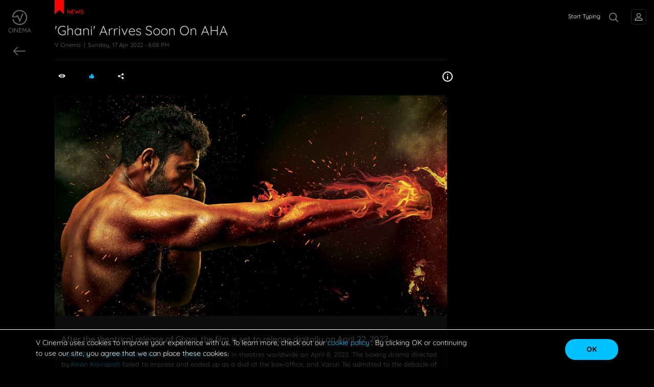

--- FILE ---
content_type: text/html; charset=utf-8
request_url: https://www.google.com/recaptcha/api2/aframe
body_size: 268
content:
<!DOCTYPE HTML><html><head><meta http-equiv="content-type" content="text/html; charset=UTF-8"></head><body><script nonce="QL9vQUQQALPEkRh2RgqssQ">/** Anti-fraud and anti-abuse applications only. See google.com/recaptcha */ try{var clients={'sodar':'https://pagead2.googlesyndication.com/pagead/sodar?'};window.addEventListener("message",function(a){try{if(a.source===window.parent){var b=JSON.parse(a.data);var c=clients[b['id']];if(c){var d=document.createElement('img');d.src=c+b['params']+'&rc='+(localStorage.getItem("rc::a")?sessionStorage.getItem("rc::b"):"");window.document.body.appendChild(d);sessionStorage.setItem("rc::e",parseInt(sessionStorage.getItem("rc::e")||0)+1);localStorage.setItem("rc::h",'1769238033159');}}}catch(b){}});window.parent.postMessage("_grecaptcha_ready", "*");}catch(b){}</script></body></html>

--- FILE ---
content_type: image/svg+xml
request_url: https://www.vcinema.com/assets/images/loader.svg
body_size: 79
content:
<?xml version="1.0" encoding="utf-8"?>
<svg xmlns="http://www.w3.org/2000/svg" xmlns:xlink="http://www.w3.org/1999/xlink" style="margin: auto; background: transparent; display: block; shape-rendering: auto; animation-play-state: running; animation-delay: 0s;" width="100px" height="100px" viewBox="0 0 100 100" preserveAspectRatio="xMidYMid">
<circle cx="50" cy="50" r="0" fill="none" stroke="#00c0ff" stroke-width="2" style="animation-play-state: running; animation-delay: 0s;">
  <animate attributeName="r" repeatCount="indefinite" dur="1s" values="0;40" keyTimes="0;1" keySplines="0 0.2 0.8 1" calcMode="spline" begin="0s" style="animation-play-state: running; animation-delay: 0s;"></animate>
  <animate attributeName="opacity" repeatCount="indefinite" dur="1s" values="1;0" keyTimes="0;1" keySplines="0.2 0 0.8 1" calcMode="spline" begin="0s" style="animation-play-state: running; animation-delay: 0s;"></animate>
</circle><circle cx="50" cy="50" r="0" fill="none" stroke="#9ea2a4" stroke-width="2" style="animation-play-state: running; animation-delay: 0s;">
  <animate attributeName="r" repeatCount="indefinite" dur="1s" values="0;40" keyTimes="0;1" keySplines="0 0.2 0.8 1" calcMode="spline" begin="-0.5s" style="animation-play-state: running; animation-delay: 0s;"></animate>
  <animate attributeName="opacity" repeatCount="indefinite" dur="1s" values="1;0" keyTimes="0;1" keySplines="0.2 0 0.8 1" calcMode="spline" begin="-0.5s" style="animation-play-state: running; animation-delay: 0s;"></animate>
</circle>
<!-- [ldio] generated by https://loading.io/ --></svg>